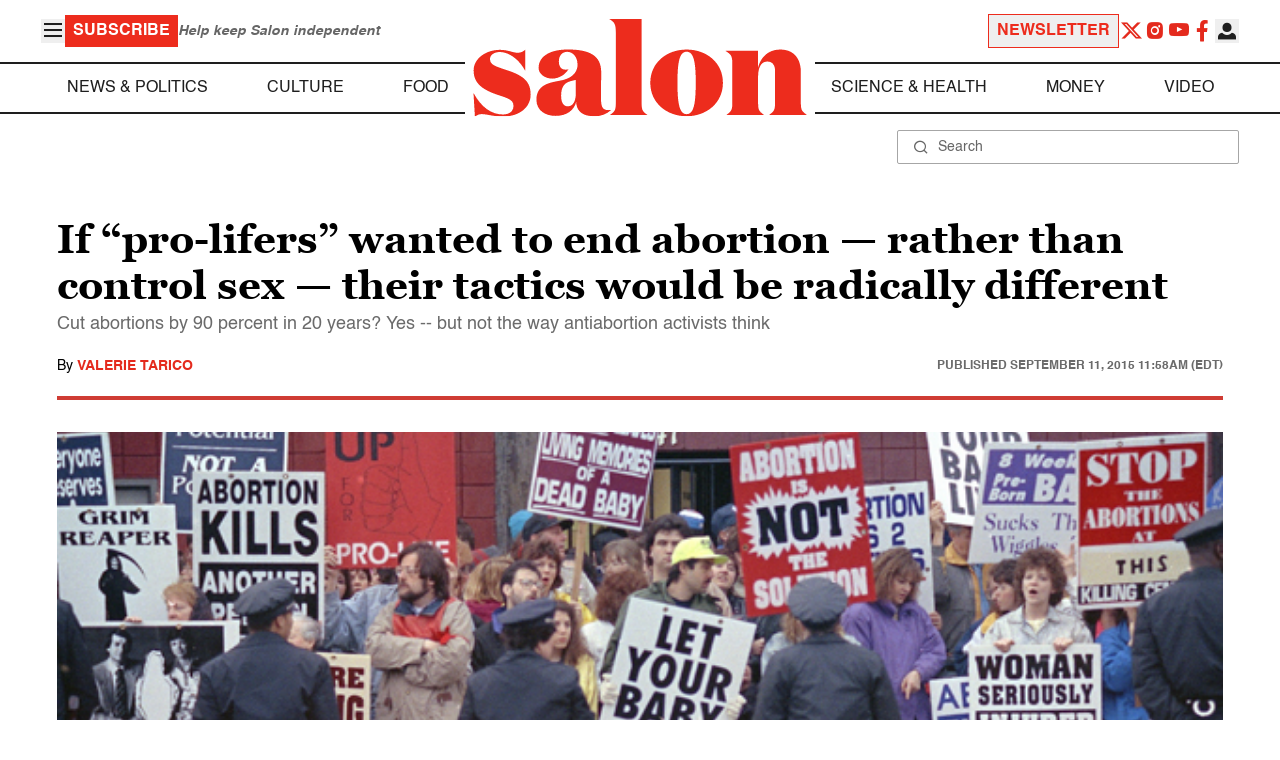

--- FILE ---
content_type: application/javascript; charset=utf-8
request_url: https://fundingchoicesmessages.google.com/f/AGSKWxWGpBmGnIBsZGkzEmv_mS7iU8RP8yBzDj1542ae3-6grVHZs1D9_fWd4ldrbJ9cG1Gi2GEKqTkBwUmG3Qro3j7zk2kcVv4Jd5IUkpNhLmG1pzNQXogzvVx4RAsK4yPlomv6XrfTX1xmiO7DCCifa3b12XtXXQV9DFV2d0gLhBQISxpTTMHWx_CuHwbo/_/realmedia_banner_/advertsquare.-ad-gif1-/ad_leader..php?zone_id=
body_size: -1289
content:
window['52e97e9c-7ea6-4724-92ea-0571ff2bef23'] = true;